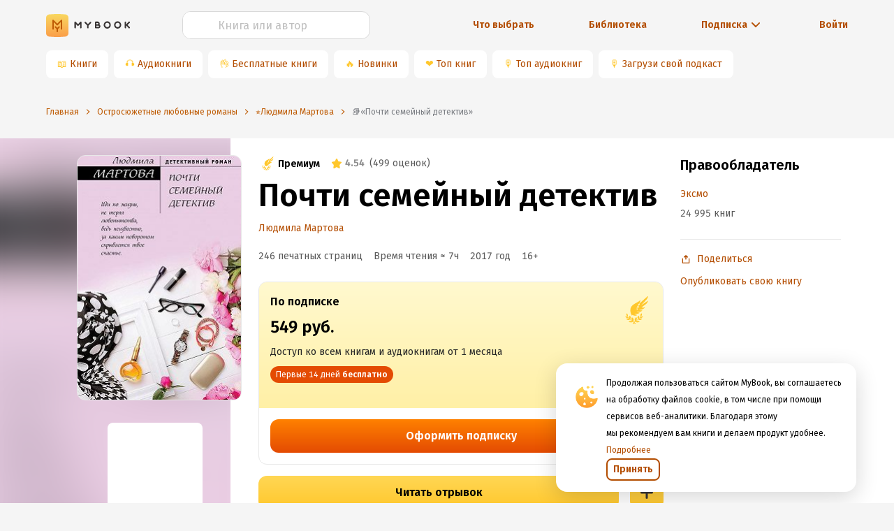

--- FILE ---
content_type: application/x-javascript
request_url: https://mybook.ru/_next/static/chunks/ace45f72b5a98fad76c155a0b109895d104f7bc3.2a7f3e42f7af7b8ecc8e.js
body_size: 11630
content:
(window.webpackJsonp_N_E=window.webpackJsonp_N_E||[]).push([[9],{"+vXQ":function(t,e,n){t.exports=!n("C61u")&&!n("S4vA")((function(){return 7!=Object.defineProperty(n("BfU5")("div"),"a",{get:function(){return 7}}).a}))},"/F7N":function(t,e){var n=Math.ceil,r=Math.floor;t.exports=function(t){return isNaN(t=+t)?0:(t>0?r:n)(t)}},"/tXR":function(t,e){e.f=Object.getOwnPropertySymbols},"0WpP":function(t,e,n){var r=n("/F7N"),o=Math.min;t.exports=function(t){return t>0?o(r(t),9007199254740991):0}},"4Blx":function(t,e,n){"use strict";Object.defineProperty(e,"__esModule",{value:!0}),e.convertLegacyProps=function(t){if("danger"===t)return{danger:!0};return{type:t}},e.default=void 0;var r=function(t){if(t&&t.__esModule)return t;if(null===t||"object"!==w(t)&&"function"!==typeof t)return{default:t};var e=b();if(e&&e.has(t))return e.get(t);var n={},r=Object.defineProperty&&Object.getOwnPropertyDescriptor;for(var o in t)if(Object.prototype.hasOwnProperty.call(t,o)){var i=r?Object.getOwnPropertyDescriptor(t,o):null;i&&(i.get||i.set)?Object.defineProperty(n,o,i):n[o]=t[o]}n.default=t,e&&e.set(t,n);return n}(n("q1tI")),o=v(n("TSYQ")),i=v(n("BGR+")),a=v(n("etqa")),c=n("vgIT"),u=v(n("ev5A")),l=n("KEtS"),f=v(n("m4nH")),s=v(n("fVhf")),d=v(n("V5BO")),p=n("vCXI");function v(t){return t&&t.__esModule?t:{default:t}}function b(){if("function"!==typeof WeakMap)return null;var t=new WeakMap;return b=function(){return t},t}function y(){return(y=Object.assign||function(t){for(var e=1;e<arguments.length;e++){var n=arguments[e];for(var r in n)Object.prototype.hasOwnProperty.call(n,r)&&(t[r]=n[r])}return t}).apply(this,arguments)}function m(t,e,n){return e in t?Object.defineProperty(t,e,{value:n,enumerable:!0,configurable:!0,writable:!0}):t[e]=n,t}function h(t,e){return function(t){if(Array.isArray(t))return t}(t)||function(t,e){if("undefined"===typeof Symbol||!(Symbol.iterator in Object(t)))return;var n=[],r=!0,o=!1,i=void 0;try{for(var a,c=t[Symbol.iterator]();!(r=(a=c.next()).done)&&(n.push(a.value),!e||n.length!==e);r=!0);}catch(u){o=!0,i=u}finally{try{r||null==c.return||c.return()}finally{if(o)throw i}}return n}(t,e)||function(t,e){if(!t)return;if("string"===typeof t)return g(t,e);var n=Object.prototype.toString.call(t).slice(8,-1);"Object"===n&&t.constructor&&(n=t.constructor.name);if("Map"===n||"Set"===n)return Array.from(t);if("Arguments"===n||/^(?:Ui|I)nt(?:8|16|32)(?:Clamped)?Array$/.test(n))return g(t,e)}(t,e)||function(){throw new TypeError("Invalid attempt to destructure non-iterable instance.\nIn order to be iterable, non-array objects must have a [Symbol.iterator]() method.")}()}function g(t,e){(null==e||e>t.length)&&(e=t.length);for(var n=0,r=new Array(e);n<e;n++)r[n]=t[n];return r}function w(t){return(w="function"===typeof Symbol&&"symbol"===typeof Symbol.iterator?function(t){return typeof t}:function(t){return t&&"function"===typeof Symbol&&t.constructor===Symbol&&t!==Symbol.prototype?"symbol":typeof t})(t)}var O=function(t,e){var n={};for(var r in t)Object.prototype.hasOwnProperty.call(t,r)&&e.indexOf(r)<0&&(n[r]=t[r]);if(null!=t&&"function"===typeof Object.getOwnPropertySymbols){var o=0;for(r=Object.getOwnPropertySymbols(t);o<r.length;o++)e.indexOf(r[o])<0&&Object.prototype.propertyIsEnumerable.call(t,r[o])&&(n[r[o]]=t[r[o]])}return n},E=/^[\u4e00-\u9fa5]{2}$/,S=E.test.bind(E);function x(t){return"text"===t||"link"===t}function j(t,e){var n=!1,o=[];return r.Children.forEach(t,(function(t){var e=w(t),r="string"===e||"number"===e;if(n&&r){var i=o.length-1,a=o[i];o[i]="".concat(a).concat(t)}else o.push(t);n=r})),r.Children.map(o,(function(t){return function(t,e){if(null!=t){var n=e?" ":"";return"string"!==typeof t&&"number"!==typeof t&&"string"===typeof t.type&&S(t.props.children)?(0,p.cloneElement)(t,{children:t.props.children.split("").join(n)}):"string"===typeof t?(S(t)&&(t=t.split("").join(n)),r.createElement("span",null,t)):t}}(t,e)}))}(0,l.tuple)("default","primary","ghost","dashed","link","text"),(0,l.tuple)("circle","circle-outline","round"),(0,l.tuple)("submit","button","reset");var k=function(t,e){var n,a,l=t.loading,p=t.prefixCls,v=t.type,b=t.danger,g=t.shape,E=t.size,k=t.className,P=t.children,A=t.icon,_=t.ghost,T=t.block,C=O(t,["loading","prefixCls","type","danger","shape","size","className","children","icon","ghost","block"]),M=r.useContext(s.default),N=h(r.useState(!!l),2),D=N[0],L=N[1],I=h(r.useState(!1),2),R=I[0],z=I[1],W=r.useContext(c.ConfigContext),F=W.getPrefixCls,B=W.autoInsertSpaceInButton,U=W.direction,q=e||r.createRef(),H=r.useRef(),V=function(){return 1===r.Children.count(P)&&!A&&!x(v)};a="object"===w(l)&&l.delay?l.delay||!0:!!l,r.useEffect((function(){clearTimeout(H.current),"number"===typeof a?H.current=window.setTimeout((function(){L(a)}),a):L(a)}),[a]),r.useEffect((function(){!function(){if(q&&q.current&&!1!==B){var t=q.current.textContent;V()&&S(t)?R||z(!0):R&&z(!1)}}()}),[q]);var Q=function(e){var n=t.onClick;D||n&&n(e)};(0,f.default)(!("string"===typeof A&&A.length>2),"Button","`icon` is using ReactNode instead of string naming in v4. Please check `".concat(A,"` at https://ant.design/components/icon")),(0,f.default)(!(_&&x(v)),"Button","`link` or `text` button can't be a `ghost` button.");var G=F("btn",p),Y=!1!==B,K="";switch(E||M){case"large":K="lg";break;case"small":K="sm"}var X=D?"loading":A,$=(0,o.default)(G,k,(m(n={},"".concat(G,"-").concat(v),v),m(n,"".concat(G,"-").concat(g),g),m(n,"".concat(G,"-").concat(K),K),m(n,"".concat(G,"-icon-only"),!P&&0!==P&&X),m(n,"".concat(G,"-background-ghost"),_&&!x(v)),m(n,"".concat(G,"-loading"),D),m(n,"".concat(G,"-two-chinese-chars"),R&&Y),m(n,"".concat(G,"-block"),T),m(n,"".concat(G,"-dangerous"),!!b),m(n,"".concat(G,"-rtl"),"rtl"===U),n)),J=A&&!D?A:r.createElement(d.default,{existIcon:!!A,prefixCls:G,loading:!!D}),Z=P||0===P?j(P,V()&&Y):null,tt=(0,i.default)(C,["htmlType","loading"]);if(void 0!==tt.href)return r.createElement("a",y({},tt,{className:$,onClick:Q,ref:q}),J,Z);var et=C,nt=et.htmlType,rt=O(et,["htmlType"]),ot=r.createElement("button",y({},(0,i.default)(rt,["loading"]),{type:nt,className:$,onClick:Q,ref:q}),J,Z);return x(v)?ot:r.createElement(u.default,null,ot)},P=r.forwardRef(k);P.displayName="Button",P.defaultProps={loading:!1,ghost:!1,block:!1,htmlType:"button"},P.Group=a.default,P.__ANT_BUTTON=!0;var A=P;e.default=A},"4IMT":function(t,e,n){"use strict";var r;Object.defineProperty(e,"__esModule",{value:!0}),e.default=void 0;var o=((r=n("4Blx"))&&r.__esModule?r:{default:r}).default;e.default=o},"5ETA":function(t,e){t.exports=!0},"5Qd4":function(t,e,n){var r=n("USwo");r(r.S+r.F,"Object",{assign:n("By1P")})},"76Ah":function(t,e,n){"use strict";Object.defineProperty(e,"__esModule",{value:!0});var r=Object.assign||function(t){for(var e=1;e<arguments.length;e++){var n=arguments[e];for(var r in n)Object.prototype.hasOwnProperty.call(n,r)&&(t[r]=n[r])}return t},o=function(){function t(t,e){for(var n=0;n<e.length;n++){var r=e[n];r.enumerable=r.enumerable||!1,r.configurable=!0,"value"in r&&(r.writable=!0),Object.defineProperty(t,r.key,r)}}return function(e,n,r){return n&&t(e.prototype,n),r&&t(e,r),e}}();e.genCSSMotion=y;var i=f(n("q1tI")),a=f(n("DzyJ")),c=f(n("TSYQ")),u=f(n("xEkU")),l=n("cW+i");function f(t){return t&&t.__esModule?t:{default:t}}function s(t,e,n){return e in t?Object.defineProperty(t,e,{value:n,enumerable:!0,configurable:!0,writable:!0}):t[e]=n,t}var d="none",p="appear",v="enter",b="leave";function y(t){var e=t,n=!!i.default.forwardRef;function f(t){return!(!t.motionName||!e)}"object"===typeof t&&(e=t.transitionSupport,n="forwardRef"in t?t.forwardRef:n);var y=function(t){function e(){!function(t,e){if(!(t instanceof e))throw new TypeError("Cannot call a class as a function")}(this,e);var t=function(t,e){if(!t)throw new ReferenceError("this hasn't been initialised - super() hasn't been called");return!e||"object"!==typeof e&&"function"!==typeof e?t:e}(this,(e.__proto__||Object.getPrototypeOf(e)).call(this));return t.onDomUpdate=function(){var e=t.state,n=e.status,r=e.newStatus,o=t.props,i=o.onAppearStart,a=o.onEnterStart,c=o.onLeaveStart,u=o.onAppearActive,l=o.onEnterActive,s=o.onLeaveActive,d=o.motionAppear,y=o.motionEnter,m=o.motionLeave;if(f(t.props)){var h=t.getElement();t.$cacheEle!==h&&(t.removeEventListener(t.$cacheEle),t.addEventListener(h),t.$cacheEle=h),r&&n===p&&d?t.updateStatus(i,null,null,(function(){t.updateActiveStatus(u,p)})):r&&n===v&&y?t.updateStatus(a,null,null,(function(){t.updateActiveStatus(l,v)})):r&&n===b&&m&&t.updateStatus(c,null,null,(function(){t.updateActiveStatus(s,b)}))}},t.onMotionEnd=function(e){var n=t.state,r=n.status,o=n.statusActive,i=t.props,a=i.onAppearEnd,c=i.onEnterEnd,u=i.onLeaveEnd;r===p&&o?t.updateStatus(a,{status:d},e):r===v&&o?t.updateStatus(c,{status:d},e):r===b&&o&&t.updateStatus(u,{status:d},e)},t.setNodeRef=function(e){var n=t.props.internalRef;t.node=e,"function"===typeof n?n(e):n&&"current"in n&&(n.current=e)},t.getElement=function(){try{return(0,a.default)(t.node||t)}catch(e){return t.$cacheEle}},t.addEventListener=function(e){e&&(e.addEventListener(l.transitionEndName,t.onMotionEnd),e.addEventListener(l.animationEndName,t.onMotionEnd))},t.removeEventListener=function(e){e&&(e.removeEventListener(l.transitionEndName,t.onMotionEnd),e.removeEventListener(l.animationEndName,t.onMotionEnd))},t.updateStatus=function(e,n,o,i){var a=e?e(t.getElement(),o):null;if(!1!==a&&!t._destroyed){var c=void 0;i&&(c=function(){t.nextFrame(i)}),t.setState(r({statusStyle:"object"===typeof a?a:null,newStatus:!1},n),c)}},t.updateActiveStatus=function(e,n){t.nextFrame((function(){if(t.state.status===n){var r=t.props.motionDeadline;t.updateStatus(e,{statusActive:!0}),r>0&&setTimeout((function(){t.onMotionEnd({deadline:!0})}),r)}}))},t.nextFrame=function(e){t.cancelNextFrame(),t.raf=(0,u.default)(e)},t.cancelNextFrame=function(){t.raf&&(u.default.cancel(t.raf),t.raf=null)},t.state={status:d,statusActive:!1,newStatus:!1,statusStyle:null},t.$cacheEle=null,t.node=null,t.raf=null,t}return function(t,e){if("function"!==typeof e&&null!==e)throw new TypeError("Super expression must either be null or a function, not "+typeof e);t.prototype=Object.create(e&&e.prototype,{constructor:{value:t,enumerable:!1,writable:!0,configurable:!0}}),e&&(Object.setPrototypeOf?Object.setPrototypeOf(t,e):t.__proto__=e)}(e,t),o(e,[{key:"componentDidMount",value:function(){this.onDomUpdate()}},{key:"componentDidUpdate",value:function(){this.onDomUpdate()}},{key:"componentWillUnmount",value:function(){this._destroyed=!0,this.removeEventListener(this.$cacheEle),this.cancelNextFrame()}},{key:"render",value:function(){var t,e=this.state,n=e.status,o=e.statusActive,i=e.statusStyle,a=this.props,u=a.children,p=a.motionName,v=a.visible,b=a.removeOnLeave,y=a.leavedClassName,m=a.eventProps;return u?n!==d&&f(this.props)?u(r({},m,{className:(0,c.default)((t={},s(t,(0,l.getTransitionName)(p,n),n!==d),s(t,(0,l.getTransitionName)(p,n+"-active"),n!==d&&o),s(t,p,"string"===typeof p),t)),style:i}),this.setNodeRef):v?u(r({},m),this.setNodeRef):b?null:u(r({},m,{className:y}),this.setNodeRef):null}}],[{key:"getDerivedStateFromProps",value:function(t,e){var n=e.prevProps,r=e.status;if(!f(t))return{};var o=t.visible,i=t.motionAppear,a=t.motionEnter,c=t.motionLeave,u=t.motionLeaveImmediately,l={prevProps:t};return(r===p&&!i||r===v&&!a||r===b&&!c)&&(l.status=d,l.statusActive=!1,l.newStatus=!1),!n&&o&&i&&(l.status=p,l.statusActive=!1,l.newStatus=!0),n&&!n.visible&&o&&a&&(l.status=v,l.statusActive=!1,l.newStatus=!0),(n&&n.visible&&!o&&c||!n&&u&&!o&&c)&&(l.status=b,l.statusActive=!1,l.newStatus=!0),l}}]),e}(i.default.Component);return y.defaultProps={visible:!0,motionEnter:!0,motionAppear:!0,motionLeave:!0,removeOnLeave:!0},n?i.default.forwardRef((function(t,e){return i.default.createElement(y,r({internalRef:e},t))})):y}e.default=y(l.supportTransition)},"7whZ":function(t,e){var n=t.exports="undefined"!=typeof window&&window.Math==Math?window:"undefined"!=typeof self&&self.Math==Math?self:Function("return this")();"number"==typeof __g&&(__g=n)},A9a0:function(t,e,n){var r=n("nA4W"),o=n("bKEA"),i=n("Oa1h")(!1),a=n("WpRT")("IE_PROTO");t.exports=function(t,e){var n,c=o(t),u=0,l=[];for(n in c)n!=a&&r(c,n)&&l.push(n);for(;e.length>u;)r(c,n=e[u++])&&(~i(l,n)||l.push(n));return l}},"BGR+":function(t,e,n){"use strict";n.r(e);var r=n("QbLZ"),o=n.n(r);e.default=function(t,e){for(var n=o()({},t),r=0;r<e.length;r++){delete n[e[r]]}return n}},BRsN:function(t,e,n){var r=n("GhSp"),o=n("ENu8");t.exports=n("C61u")?function(t,e,n){return r.f(t,e,o(1,n))}:function(t,e,n){return t[e]=n,t}},BfU5:function(t,e,n){var r=n("ekG2"),o=n("7whZ").document,i=r(o)&&r(o.createElement);t.exports=function(t){return i?o.createElement(t):{}}},By1P:function(t,e,n){"use strict";var r=n("C61u"),o=n("mHY4"),i=n("/tXR"),a=n("GRew"),c=n("CYMq"),u=n("n7vu"),l=Object.assign;t.exports=!l||n("S4vA")((function(){var t={},e={},n=Symbol(),r="abcdefghijklmnopqrst";return t[n]=7,r.split("").forEach((function(t){e[t]=t})),7!=l({},t)[n]||Object.keys(l({},e)).join("")!=r}))?function(t,e){for(var n=c(t),l=arguments.length,f=1,s=i.f,d=a.f;l>f;)for(var p,v=u(arguments[f++]),b=s?o(v).concat(s(v)):o(v),y=b.length,m=0;y>m;)p=b[m++],r&&!d.call(v,p)||(n[p]=v[p]);return n}:l},C61u:function(t,e,n){t.exports=!n("S4vA")((function(){return 7!=Object.defineProperty({},"a",{get:function(){return 7}}).a}))},CYMq:function(t,e,n){var r=n("yQFZ");t.exports=function(t){return Object(r(t))}},DzyJ:function(t,e,n){"use strict";Object.defineProperty(e,"__esModule",{value:!0}),e.default=function(t){if(t instanceof HTMLElement)return t;return o.default.findDOMNode(t)};var r,o=(r=n("i8i4"))&&r.__esModule?r:{default:r}},ENu8:function(t,e){t.exports=function(t,e){return{enumerable:!(1&t),configurable:!(2&t),writable:!(4&t),value:e}}},FgkJ:function(t,e){t.exports=function(t){if("function"!=typeof t)throw TypeError(t+" is not a function!");return t}},GRew:function(t,e){e.f={}.propertyIsEnumerable},GhSp:function(t,e,n){var r=n("d+lc"),o=n("+vXQ"),i=n("M5dz"),a=Object.defineProperty;e.f=n("C61u")?Object.defineProperty:function(t,e,n){if(r(t),e=i(e,!0),r(n),o)try{return a(t,e,n)}catch(c){}if("get"in n||"set"in n)throw TypeError("Accessors not supported!");return"value"in n&&(t[e]=n.value),t}},KL8Y:function(t,e,n){"use strict";var r=n("rePB"),o=n("Ff2n"),i=(n("MaXC"),n("4IMT")),a=n.n(i),c=n("rtU3"),u=n("rPha"),l=Object(u.w)({default:"primary",prop:"type",variants:{primary:Object(c.b)(["background:linear-gradient( 180deg,",","," );color:blackColor;&:hover,&:focus{color:blackColor;background:linear-gradient( 180deg,",","," );}&:active{color:blackColor;background:linear-gradient( 180deg,",","," );}&:before{content:'';display:block;position:absolute;z-index:-100;top:0;left:0;width:100%;height:100%;opacity:0;transition:all 0.3s;border-radius:l;}&:disabled,&[disabled]{background:",";&:active,&:hover,&:focus{background:",";}svg{fill:defaultBorder;path{fill:defaultBorder;}}}a{font-family:'Fira Sans',sans-serif;color:blackColor;}"],u.v.color("buttonDefaultStart"),u.v.color("buttonDefaultEnd"),u.v.color("buttonHoverStart"),u.v.color("buttonHoverEnd"),u.v.color("buttonActiveStart"),u.v.color("buttonActiveEnd"),u.v.color("buttonDisabled"),u.v.color("buttonDisabled")),normal:Object(c.b)(["font-weight:l;height:32px;color:linkDefault;border-radius:m;border:2px solid ",";transition:none;&:hover{background-color:linkHover;border:2px solid ",";color:whiteColor;transition:all 0.3s;svg{fill:",";path{fill:",";}}}&:focus{background-color:unset;color:linkDefault;border:2px solid ",";}&:active{background-color:linkActive;border:2px solid ",";color:whiteColor;}&:before{content:'';display:block;position:absolute;z-index:-100;top:0;left:0;width:100%;height:100%;opacity:0;transition:all 0.3s;border-radius:m;}&:after{display:none;}"],u.v.color("linkDefault"),u.v.color("linkHover"),(function(t){return t.loading?u.v.color("unavailable"):u.v.color("whiteColor")}),(function(t){return t.loading?u.v.color("unavailable"):u.v.color("whiteColor")}),u.v.color("linkDefault"),u.v.color("linkActive")),trial:Object(c.b)(["color:whiteColor;background:linear-gradient( 180deg,",","," );&:hover,&:focus{background:linear-gradient( 180deg,",","," );color:whiteColor;}&:active{background:linear-gradient( 180deg,",","," );color:whiteColor;}&:hover,&:focus{background:linear-gradient( 180deg,",","," );color:whiteColor;}&:active{background:linear-gradient( 180deg,",","," );color:whiteColor;}&:before{content:'';display:block;position:absolute;z-index:-100;top:0;left:0;width:100%;height:100%;opacity:0;transition:all 0.3s;border-radius:l;}a{color:whiteColor;}"],u.v.color("offerDefaultStart"),u.v.color("offerDefaultEnd"),u.v.color("offerHoverStart"),u.v.color("offerHoverEnd"),u.v.color("offerActiveStart"),u.v.color("offerActiveEnd"),u.v.color("offerHoverStart"),u.v.color("offerHoverEnd"),u.v.color("offerActiveStart"),u.v.color("offerActiveEnd")),standard:Object(c.b)(["color:blackColor;background:linear-gradient( 180deg,",","," );z-index:1;&:active{color:blackColor;background:linear-gradient( 180deg,",","," );border:none;}&:hover,&:focus{color:blackColor;background:linear-gradient( 180deg,",","," );border:none;}"],u.v.color("stardartDefaultStart"),u.v.color("stardartDefaultEnd"),u.v.color("stardartHoverStart"),u.v.color("stardartHoverEnd"),u.v.color("stardartActiveStart"),u.v.color("stardartActiveEnd")),goToApp:Object(c.b)(["color:whiteColor;background-color:linkDefault;z-index:1;&:active{color:whiteColor;background-color:linkActive;border:none;outline:none;}&:hover,&:focus{color:whiteColor;background-color:linkHover;border:none;outline:none;&:before{opacity:1;}}"]),white:Object(c.b)(["color:linkDefault;background-color:whiteColor;font-size:s;z-index:1;&:active{color:linkDefault;background-color:whiteColor;border:none;}&:hover,&:focus{color:linkDefault;background-color:whiteColor;border:none;}"])}}),f=Object(u.w)({default:"medium",prop:"size",variants:{small:Object(c.b)(["padding:1unit 2unit;height:32px;border-radius:m;line-height:xxs;vertical-align:middle;&.ant-btn{padding:1unit 2unit;}"]),medium:Object(c.b)(["padding:2unit 3unit;height:40px;border-radius:l;&.ant-btn{padding:2unit 3unit;}"]),large:Object(c.b)(["padding:3unit 4unit;height:48px;border-radius:l;border-width:2px;line-height:s;&.ant-btn{padding:3unit 4unit;}&a.ant-btn{padding:3unit 4unit;}"])}}),s=Object(c.c)(a.a).withConfig({componentId:"sc-1t4pdxh-0"})(["display:inline-flex;justify-content:center;align-items:center;position:relative;font-family:'Fira Sans',sans-serif;font-weight:l;line-height:s;outline:0;text-align:center;transition:none;white-space:nowrap;-webkit-user-select:none;-moz-user-select:none;-ms-user-select:none;user-select:none;cursor:pointer;box-shadow:none;border:none;background:none;color:none;text-shadow:none;&:hover,&:focus{transition:all 0.3s;box-shadow:none;border:none;background:none;}div{margin-left:",";}span{font-size:inherit;font-weight:inherit;}"," ",""],(function(t){var e=t.disabled,n=t.loading;return e&&n?u.v.px("2unit"):"0"}),l,f),d=c.c.div.withConfig({componentId:"sc-1t4pdxh-1"})(["display:flex;margin-right:",";> div{display:flex;}"],(function(t){return t.addMargin?u.v.px("2unit"):"0"})),p=(n("q1tI"),n("yhNM")),v=n("nKUr"),b=["iconType","iconSize","iconFill","type"];function y(t,e){var n=Object.keys(t);if(Object.getOwnPropertySymbols){var r=Object.getOwnPropertySymbols(t);e&&(r=r.filter((function(e){return Object.getOwnPropertyDescriptor(t,e).enumerable}))),n.push.apply(n,r)}return n}function m(t){for(var e=1;e<arguments.length;e++){var n=null!=arguments[e]?arguments[e]:{};e%2?y(Object(n),!0).forEach((function(e){Object(r.a)(t,e,n[e])})):Object.getOwnPropertyDescriptors?Object.defineProperties(t,Object.getOwnPropertyDescriptors(n)):y(Object(n)).forEach((function(e){Object.defineProperty(t,e,Object.getOwnPropertyDescriptor(n,e))}))}return t}e.a=function(t){var e=t.iconType,n=void 0===e?"":e,r=t.iconSize,i=void 0===r?"xs":r,a=t.iconFill,c=t.type,u=void 0===c?"primary":c,l=Object(o.a)(t,b);return Object(v.jsxs)(s,m(m({},l),{},{$iconType:n,$iconSize:i,type:u,disabled:"boolean"===typeof l.disabled?l.disabled:l.loading,children:[n&&!l.loading&&Object(v.jsx)(d,{addMargin:l.children,children:Object(v.jsx)(p.a,{type:n,size:i,fill:a})}),l.children]}))}},M5dz:function(t,e,n){var r=n("ekG2");t.exports=function(t,e){if(!r(t))return t;var n,o;if(e&&"function"==typeof(n=t.toString)&&!r(o=n.call(t)))return o;if("function"==typeof(n=t.valueOf)&&!r(o=n.call(t)))return o;if(!e&&"function"==typeof(n=t.toString)&&!r(o=n.call(t)))return o;throw TypeError("Can't convert object to primitive value")}},MaXC:function(t,e,n){"use strict";n("VEUW"),n("XJbt")},Oa1h:function(t,e,n){var r=n("bKEA"),o=n("0WpP"),i=n("nRFE");t.exports=function(t){return function(e,n,a){var c,u=r(e),l=o(u.length),f=i(a,l);if(t&&n!=n){for(;l>f;)if((c=u[f++])!=c)return!0}else for(;l>f;f++)if((t||f in u)&&u[f]===n)return t||f||0;return!t&&-1}}},P2sY:function(t,e,n){t.exports={default:n("uccp"),__esModule:!0}},QbLZ:function(t,e,n){"use strict";e.__esModule=!0;var r,o=n("P2sY"),i=(r=o)&&r.__esModule?r:{default:r};e.default=i.default||function(t){for(var e=1;e<arguments.length;e++){var n=arguments[e];for(var r in n)Object.prototype.hasOwnProperty.call(n,r)&&(t[r]=n[r])}return t}},S4vA:function(t,e){t.exports=function(t){try{return!!t()}catch(e){return!0}}},TYje:function(t,e){var n={}.toString;t.exports=function(t){return n.call(t).slice(8,-1)}},TmHx:function(t,e,n){"use strict";Object.defineProperty(e,"__esModule",{value:!0}),e.default=void 0;e.default=function t(e){return function(t,e){if(!(t instanceof e))throw new TypeError("Cannot call a class as a function")}(this,t),new Error("unreachable case: ".concat(JSON.stringify(e)))}},USwo:function(t,e,n){var r=n("7whZ"),o=n("VSTI"),i=n("nAx8"),a=n("BRsN"),c=n("nA4W"),u=function(t,e,n){var l,f,s,d=t&u.F,p=t&u.G,v=t&u.S,b=t&u.P,y=t&u.B,m=t&u.W,h=p?o:o[e]||(o[e]={}),g=h.prototype,w=p?r:v?r[e]:(r[e]||{}).prototype;for(l in p&&(n=e),n)(f=!d&&w&&void 0!==w[l])&&c(h,l)||(s=f?w[l]:n[l],h[l]=p&&"function"!=typeof w[l]?n[l]:y&&f?i(s,r):m&&w[l]==s?function(t){var e=function(e,n,r){if(this instanceof t){switch(arguments.length){case 0:return new t;case 1:return new t(e);case 2:return new t(e,n)}return new t(e,n,r)}return t.apply(this,arguments)};return e.prototype=t.prototype,e}(s):b&&"function"==typeof s?i(Function.call,s):s,b&&((h.virtual||(h.virtual={}))[l]=s,t&u.R&&g&&!g[l]&&a(g,l,s)))};u.F=1,u.G=2,u.S=4,u.P=8,u.B=16,u.W=32,u.U=64,u.R=128,t.exports=u},V5BO:function(t,e,n){"use strict";function r(t){return(r="function"===typeof Symbol&&"symbol"===typeof Symbol.iterator?function(t){return typeof t}:function(t){return t&&"function"===typeof Symbol&&t.constructor===Symbol&&t!==Symbol.prototype?"symbol":typeof t})(t)}Object.defineProperty(e,"__esModule",{value:!0}),e.default=function(t){var e=t.prefixCls,n=t.loading,r=t.existIcon,u=!!n;if(r)return o.createElement("span",{className:"".concat(e,"-loading-icon")},o.createElement(c.default,null));return o.createElement(a.default,{visible:u,motionName:"".concat(e,"-loading-icon-motion"),removeOnLeave:!0,onAppearStart:f,onAppearActive:s,onEnterStart:f,onEnterActive:s,onLeaveStart:s,onLeaveActive:f},(function(t,n){var r=t.className,a=t.style;return o.createElement("span",{className:"".concat(e,"-loading-icon"),style:a,ref:n},o.createElement(c.default,{className:(0,i.default)(r)}))}))};var o=function(t){if(t&&t.__esModule)return t;if(null===t||"object"!==r(t)&&"function"!==typeof t)return{default:t};var e=l();if(e&&e.has(t))return e.get(t);var n={},o=Object.defineProperty&&Object.getOwnPropertyDescriptor;for(var i in t)if(Object.prototype.hasOwnProperty.call(t,i)){var a=o?Object.getOwnPropertyDescriptor(t,i):null;a&&(a.get||a.set)?Object.defineProperty(n,i,a):n[i]=t[i]}n.default=t,e&&e.set(t,n);return n}(n("q1tI")),i=u(n("TSYQ")),a=u(n("76Ah")),c=u(n("zU+y"));function u(t){return t&&t.__esModule?t:{default:t}}function l(){if("function"!==typeof WeakMap)return null;var t=new WeakMap;return l=function(){return t},t}var f=function(){return{width:0,opacity:0,transform:"scale(0)"}},s=function(t){return{width:t.scrollWidth,opacity:1,transform:"scale(1)"}}},VSTI:function(t,e){var n=t.exports={version:"2.6.11"};"number"==typeof __e&&(__e=n)},WpRT:function(t,e,n){var r=n("s2er")("keys"),o=n("ixoo");t.exports=function(t){return r[t]||(r[t]=o(t))}},XJbt:function(t,e,n){},bKEA:function(t,e,n){var r=n("n7vu"),o=n("yQFZ");t.exports=function(t){return r(o(t))}},bQgK:function(t,e,n){(function(e){(function(){var n,r,o,i,a,c;"undefined"!==typeof performance&&null!==performance&&performance.now?t.exports=function(){return performance.now()}:"undefined"!==typeof e&&null!==e&&e.hrtime?(t.exports=function(){return(n()-a)/1e6},r=e.hrtime,i=(n=function(){var t;return 1e9*(t=r())[0]+t[1]})(),c=1e9*e.uptime(),a=i-c):Date.now?(t.exports=function(){return Date.now()-o},o=Date.now()):(t.exports=function(){return(new Date).getTime()-o},o=(new Date).getTime())}).call(this)}).call(this,n("8oxB"))},"cW+i":function(t,e,n){"use strict";Object.defineProperty(e,"__esModule",{value:!0}),e.getVendorPrefixes=i,e.getVendorPrefixedEventName=l,e.getTransitionName=function(t,e){if(!t)return null;if("object"===typeof t){var n=e.replace(/-\w/g,(function(t){return t[1].toUpperCase()}));return t[n]}return t+"-"+e};var r=!("undefined"===typeof window||!window.document||!window.document.createElement);function o(t,e){var n={};return n[t.toLowerCase()]=e.toLowerCase(),n["Webkit"+t]="webkit"+e,n["Moz"+t]="moz"+e,n["ms"+t]="MS"+e,n["O"+t]="o"+e.toLowerCase(),n}function i(t,e){var n={animationend:o("Animation","AnimationEnd"),transitionend:o("Transition","TransitionEnd")};return t&&("AnimationEvent"in e||delete n.animationend.animation,"TransitionEvent"in e||delete n.transitionend.transition),n}var a=i(r,"undefined"!==typeof window?window:{}),c={};r&&(c=document.createElement("div").style);var u={};function l(t){if(u[t])return u[t];var e=a[t];if(e)for(var n=Object.keys(e),r=n.length,o=0;o<r;o+=1){var i=n[o];if(Object.prototype.hasOwnProperty.call(e,i)&&i in c)return u[t]=e[i],u[t]}return""}var f=e.animationEndName=l("animationend"),s=e.transitionEndName=l("transitionend");e.supportTransition=!(!f||!s)},"d+lc":function(t,e,n){var r=n("ekG2");t.exports=function(t){if(!r(t))throw TypeError(t+" is not an object!");return t}},ekG2:function(t,e){t.exports=function(t){return"object"===typeof t?null!==t:"function"===typeof t}},etqa:function(t,e,n){"use strict";function r(t){return(r="function"===typeof Symbol&&"symbol"===typeof Symbol.iterator?function(t){return typeof t}:function(t){return t&&"function"===typeof Symbol&&t.constructor===Symbol&&t!==Symbol.prototype?"symbol":typeof t})(t)}Object.defineProperty(e,"__esModule",{value:!0}),e.default=void 0;var o=function(t){if(t&&t.__esModule)return t;if(null===t||"object"!==r(t)&&"function"!==typeof t)return{default:t};var e=l();if(e&&e.has(t))return e.get(t);var n={},o=Object.defineProperty&&Object.getOwnPropertyDescriptor;for(var i in t)if(Object.prototype.hasOwnProperty.call(t,i)){var a=o?Object.getOwnPropertyDescriptor(t,i):null;a&&(a.get||a.set)?Object.defineProperty(n,i,a):n[i]=t[i]}n.default=t,e&&e.set(t,n);return n}(n("q1tI")),i=u(n("TSYQ")),a=n("vgIT"),c=u(n("TmHx"));function u(t){return t&&t.__esModule?t:{default:t}}function l(){if("function"!==typeof WeakMap)return null;var t=new WeakMap;return l=function(){return t},t}function f(){return(f=Object.assign||function(t){for(var e=1;e<arguments.length;e++){var n=arguments[e];for(var r in n)Object.prototype.hasOwnProperty.call(n,r)&&(t[r]=n[r])}return t}).apply(this,arguments)}function s(t,e,n){return e in t?Object.defineProperty(t,e,{value:n,enumerable:!0,configurable:!0,writable:!0}):t[e]=n,t}var d=function(t,e){var n={};for(var r in t)Object.prototype.hasOwnProperty.call(t,r)&&e.indexOf(r)<0&&(n[r]=t[r]);if(null!=t&&"function"===typeof Object.getOwnPropertySymbols){var o=0;for(r=Object.getOwnPropertySymbols(t);o<r.length;o++)e.indexOf(r[o])<0&&Object.prototype.propertyIsEnumerable.call(t,r[o])&&(n[r[o]]=t[r[o]])}return n},p=function(t){return o.createElement(a.ConfigConsumer,null,(function(e){var n,r=e.getPrefixCls,a=e.direction,u=t.prefixCls,l=t.size,p=t.className,v=d(t,["prefixCls","size","className"]),b=r("btn-group",u),y="";switch(l){case"large":y="lg";break;case"small":y="sm";break;case"middle":case void 0:break;default:console.warn(new c.default(l))}var m=(0,i.default)(b,(s(n={},"".concat(b,"-").concat(y),y),s(n,"".concat(b,"-rtl"),"rtl"===a),n),p);return o.createElement("div",f({},v,{className:m}))}))};e.default=p},ev5A:function(t,e,n){"use strict";Object.defineProperty(e,"__esModule",{value:!0}),e.default=void 0;var r,o=function(t){if(t&&t.__esModule)return t;if(null===t||"object"!==s(t)&&"function"!==typeof t)return{default:t};var e=f();if(e&&e.has(t))return e.get(t);var n={},r=Object.defineProperty&&Object.getOwnPropertyDescriptor;for(var o in t)if(Object.prototype.hasOwnProperty.call(t,o)){var i=r?Object.getOwnPropertyDescriptor(t,o):null;i&&(i.get||i.set)?Object.defineProperty(n,o,i):n[o]=t[o]}n.default=t,e&&e.set(t,n);return n}(n("q1tI")),i=n("i8i4"),a=l(n("x5Bg")),c=l(n("i6dq")),u=n("vgIT");function l(t){return t&&t.__esModule?t:{default:t}}function f(){if("function"!==typeof WeakMap)return null;var t=new WeakMap;return f=function(){return t},t}function s(t){return(s="function"===typeof Symbol&&"symbol"===typeof Symbol.iterator?function(t){return typeof t}:function(t){return t&&"function"===typeof Symbol&&t.constructor===Symbol&&t!==Symbol.prototype?"symbol":typeof t})(t)}function d(t,e){if(!(t instanceof e))throw new TypeError("Cannot call a class as a function")}function p(t,e){for(var n=0;n<e.length;n++){var r=e[n];r.enumerable=r.enumerable||!1,r.configurable=!0,"value"in r&&(r.writable=!0),Object.defineProperty(t,r.key,r)}}function v(t,e){return(v=Object.setPrototypeOf||function(t,e){return t.__proto__=e,t})(t,e)}function b(t){var e=function(){if("undefined"===typeof Reflect||!Reflect.construct)return!1;if(Reflect.construct.sham)return!1;if("function"===typeof Proxy)return!0;try{return Date.prototype.toString.call(Reflect.construct(Date,[],(function(){}))),!0}catch(t){return!1}}();return function(){var n,r=h(t);if(e){var o=h(this).constructor;n=Reflect.construct(r,arguments,o)}else n=r.apply(this,arguments);return y(this,n)}}function y(t,e){return!e||"object"!==s(e)&&"function"!==typeof e?m(t):e}function m(t){if(void 0===t)throw new ReferenceError("this hasn't been initialised - super() hasn't been called");return t}function h(t){return(h=Object.setPrototypeOf?Object.getPrototypeOf:function(t){return t.__proto__||Object.getPrototypeOf(t)})(t)}function g(t){return!t||null===t.offsetParent}function w(t){var e=(t||"").match(/rgba?\((\d*), (\d*), (\d*)(, [\d.]*)?\)/);return!(e&&e[1]&&e[2]&&e[3])||!(e[1]===e[2]&&e[2]===e[3])}var O=function(t){!function(t,e){if("function"!==typeof e&&null!==e)throw new TypeError("Super expression must either be null or a function");t.prototype=Object.create(e&&e.prototype,{constructor:{value:t,writable:!0,configurable:!0}}),e&&v(t,e)}(s,t);var e,n,l,f=b(s);function s(){var t;return d(this,s),(t=f.apply(this,arguments)).animationStart=!1,t.destroyed=!1,t.onClick=function(e,n){if(!(!e||g(e)||e.className.indexOf("-leave")>=0)){var o=t.props.insertExtraNode;t.extraNode=document.createElement("div");var i=m(t).extraNode,c=t.context.getPrefixCls;i.className="".concat(c(""),"-click-animating-node");var u=t.getAttributeName();e.setAttribute(u,"true"),r=r||document.createElement("style"),n&&"#ffffff"!==n&&"rgb(255, 255, 255)"!==n&&w(n)&&!/rgba\((?:\d*, ){3}0\)/.test(n)&&"transparent"!==n&&(t.csp&&t.csp.nonce&&(r.nonce=t.csp.nonce),i.style.borderColor=n,r.innerHTML="\n      [".concat(c(""),"-click-animating-without-extra-node='true']::after, .").concat(c(""),"-click-animating-node {\n        --antd-wave-shadow-color: ").concat(n,";\n      }"),document.body.contains(r)||document.body.appendChild(r)),o&&e.appendChild(i),a.default.addStartEventListener(e,t.onTransitionStart),a.default.addEndEventListener(e,t.onTransitionEnd)}},t.onTransitionStart=function(e){if(!t.destroyed){var n=(0,i.findDOMNode)(m(t));e&&e.target===n&&!t.animationStart&&t.resetEffect(n)}},t.onTransitionEnd=function(e){e&&"fadeEffect"===e.animationName&&t.resetEffect(e.target)},t.bindAnimationEvent=function(e){if(e&&e.getAttribute&&!e.getAttribute("disabled")&&!(e.className.indexOf("disabled")>=0)){var n=function(n){if("INPUT"!==n.target.tagName&&!g(n.target)){t.resetEffect(e);var r=getComputedStyle(e).getPropertyValue("border-top-color")||getComputedStyle(e).getPropertyValue("border-color")||getComputedStyle(e).getPropertyValue("background-color");t.clickWaveTimeoutId=window.setTimeout((function(){return t.onClick(e,r)}),0),c.default.cancel(t.animationStartId),t.animationStart=!0,t.animationStartId=(0,c.default)((function(){t.animationStart=!1}),10)}};return e.addEventListener("click",n,!0),{cancel:function(){e.removeEventListener("click",n,!0)}}}},t.renderWave=function(e){var n=e.csp,r=t.props.children;return t.csp=n,r},t}return e=s,(n=[{key:"componentDidMount",value:function(){var t=(0,i.findDOMNode)(this);t&&1===t.nodeType&&(this.instance=this.bindAnimationEvent(t))}},{key:"componentWillUnmount",value:function(){this.instance&&this.instance.cancel(),this.clickWaveTimeoutId&&clearTimeout(this.clickWaveTimeoutId),this.destroyed=!0}},{key:"getAttributeName",value:function(){var t=this.context.getPrefixCls,e=this.props.insertExtraNode;return"".concat(t(""),e?"-click-animating":"-click-animating-without-extra-node")}},{key:"resetEffect",value:function(t){if(t&&t!==this.extraNode&&t instanceof Element){var e=this.props.insertExtraNode,n=this.getAttributeName();t.setAttribute(n,"false"),r&&(r.innerHTML=""),e&&this.extraNode&&t.contains(this.extraNode)&&t.removeChild(this.extraNode),a.default.removeStartEventListener(t,this.onTransitionStart),a.default.removeEndEventListener(t,this.onTransitionEnd)}}},{key:"render",value:function(){return o.createElement(u.ConfigConsumer,null,this.renderWave)}}])&&p(e.prototype,n),l&&p(e,l),s}(o.Component);e.default=O,O.contextType=u.ConfigContext},i6dq:function(t,e,n){"use strict";Object.defineProperty(e,"__esModule",{value:!0}),e.default=c;var r,o=(r=n("xEkU"))&&r.__esModule?r:{default:r};var i=0,a={};function c(t){var e=arguments.length>1&&void 0!==arguments[1]?arguments[1]:1,n=i++,r=e;function c(){(r-=1)<=0?(t(),delete a[n]):a[n]=(0,o.default)(c)}return a[n]=(0,o.default)(c),n}c.cancel=function(t){void 0!==t&&(o.default.cancel(a[t]),delete a[t])},c.ids=a},ixoo:function(t,e){var n=0,r=Math.random();t.exports=function(t){return"Symbol(".concat(void 0===t?"":t,")_",(++n+r).toString(36))}},l0Kd:function(t,e){t.exports="constructor,hasOwnProperty,isPrototypeOf,propertyIsEnumerable,toLocaleString,toString,valueOf".split(",")},mHY4:function(t,e,n){var r=n("A9a0"),o=n("l0Kd");t.exports=Object.keys||function(t){return r(t,o)}},n7vu:function(t,e,n){var r=n("TYje");t.exports=Object("z").propertyIsEnumerable(0)?Object:function(t){return"String"==r(t)?t.split(""):Object(t)}},nA4W:function(t,e){var n={}.hasOwnProperty;t.exports=function(t,e){return n.call(t,e)}},nAx8:function(t,e,n){var r=n("FgkJ");t.exports=function(t,e,n){if(r(t),void 0===e)return t;switch(n){case 1:return function(n){return t.call(e,n)};case 2:return function(n,r){return t.call(e,n,r)};case 3:return function(n,r,o){return t.call(e,n,r,o)}}return function(){return t.apply(e,arguments)}}},nRFE:function(t,e,n){var r=n("/F7N"),o=Math.max,i=Math.min;t.exports=function(t,e){return(t=r(t))<0?o(t+e,0):i(t,e)}},s2er:function(t,e,n){var r=n("VSTI"),o=n("7whZ"),i="__core-js_shared__",a=o[i]||(o[i]={});(t.exports=function(t,e){return a[t]||(a[t]=void 0!==e?e:{})})("versions",[]).push({version:r.version,mode:n("5ETA")?"pure":"global",copyright:"\xa9 2019 Denis Pushkarev (zloirock.ru)"})},uccp:function(t,e,n){n("5Qd4"),t.exports=n("VSTI").Object.assign},vCXI:function(t,e,n){"use strict";function r(t){return(r="function"===typeof Symbol&&"symbol"===typeof Symbol.iterator?function(t){return typeof t}:function(t){return t&&"function"===typeof Symbol&&t.constructor===Symbol&&t!==Symbol.prototype?"symbol":typeof t})(t)}Object.defineProperty(e,"__esModule",{value:!0}),e.replaceElement=c,e.cloneElement=function(t,e){return c(t,t,e)},e.isValidElement=void 0;var o=function(t){if(t&&t.__esModule)return t;if(null===t||"object"!==r(t)&&"function"!==typeof t)return{default:t};var e=i();if(e&&e.has(t))return e.get(t);var n={},o=Object.defineProperty&&Object.getOwnPropertyDescriptor;for(var a in t)if(Object.prototype.hasOwnProperty.call(t,a)){var c=o?Object.getOwnPropertyDescriptor(t,a):null;c&&(c.get||c.set)?Object.defineProperty(n,a,c):n[a]=t[a]}n.default=t,e&&e.set(t,n);return n}(n("q1tI"));function i(){if("function"!==typeof WeakMap)return null;var t=new WeakMap;return i=function(){return t},t}var a=o.isValidElement;function c(t,e,n){return a(t)?o.cloneElement(t,"function"===typeof n?n():n):e}e.isValidElement=a},x5Bg:function(t,e,n){"use strict";Object.defineProperty(e,"__esModule",{value:!0});var r={transitionstart:{transition:"transitionstart",WebkitTransition:"webkitTransitionStart",MozTransition:"mozTransitionStart",OTransition:"oTransitionStart",msTransition:"MSTransitionStart"},animationstart:{animation:"animationstart",WebkitAnimation:"webkitAnimationStart",MozAnimation:"mozAnimationStart",OAnimation:"oAnimationStart",msAnimation:"MSAnimationStart"}},o={transitionend:{transition:"transitionend",WebkitTransition:"webkitTransitionEnd",MozTransition:"mozTransitionEnd",OTransition:"oTransitionEnd",msTransition:"MSTransitionEnd"},animationend:{animation:"animationend",WebkitAnimation:"webkitAnimationEnd",MozAnimation:"mozAnimationEnd",OAnimation:"oAnimationEnd",msAnimation:"MSAnimationEnd"}},i=[],a=[];function c(t,e,n){t.addEventListener(e,n,!1)}function u(t,e,n){t.removeEventListener(e,n,!1)}"undefined"!==typeof window&&"undefined"!==typeof document&&function(){var t=document.createElement("div").style;function e(e,n){for(var r in e)if(e.hasOwnProperty(r)){var o=e[r];for(var i in o)if(i in t){n.push(o[i]);break}}}"AnimationEvent"in window||(delete r.animationstart.animation,delete o.animationend.animation),"TransitionEvent"in window||(delete r.transitionstart.transition,delete o.transitionend.transition),e(r,i),e(o,a)}();var l={startEvents:i,addStartEventListener:function(t,e){0!==i.length?i.forEach((function(n){c(t,n,e)})):window.setTimeout(e,0)},removeStartEventListener:function(t,e){0!==i.length&&i.forEach((function(n){u(t,n,e)}))},endEvents:a,addEndEventListener:function(t,e){0!==a.length?a.forEach((function(n){c(t,n,e)})):window.setTimeout(e,0)},removeEndEventListener:function(t,e){0!==a.length&&a.forEach((function(n){u(t,n,e)}))}};e.default=l,t.exports=e.default},xEkU:function(t,e,n){(function(e){for(var r=n("bQgK"),o="undefined"===typeof window?e:window,i=["moz","webkit"],a="AnimationFrame",c=o["request"+a],u=o["cancel"+a]||o["cancelRequest"+a],l=0;!c&&l<i.length;l++)c=o[i[l]+"Request"+a],u=o[i[l]+"Cancel"+a]||o[i[l]+"CancelRequest"+a];if(!c||!u){var f=0,s=0,d=[];c=function(t){if(0===d.length){var e=r(),n=Math.max(0,16.666666666666668-(e-f));f=n+e,setTimeout((function(){var t=d.slice(0);d.length=0;for(var e=0;e<t.length;e++)if(!t[e].cancelled)try{t[e].callback(f)}catch(n){setTimeout((function(){throw n}),0)}}),Math.round(n))}return d.push({handle:++s,callback:t,cancelled:!1}),s},u=function(t){for(var e=0;e<d.length;e++)d[e].handle===t&&(d[e].cancelled=!0)}}t.exports=function(t){return c.call(o,t)},t.exports.cancel=function(){u.apply(o,arguments)},t.exports.polyfill=function(t){t||(t=o),t.requestAnimationFrame=c,t.cancelAnimationFrame=u}}).call(this,n("ntbh"))},yQFZ:function(t,e){t.exports=function(t){if(void 0==t)throw TypeError("Can't call method on  "+t);return t}}}]);
//# sourceMappingURL=ace45f72b5a98fad76c155a0b109895d104f7bc3.2a7f3e42f7af7b8ecc8e.js.map